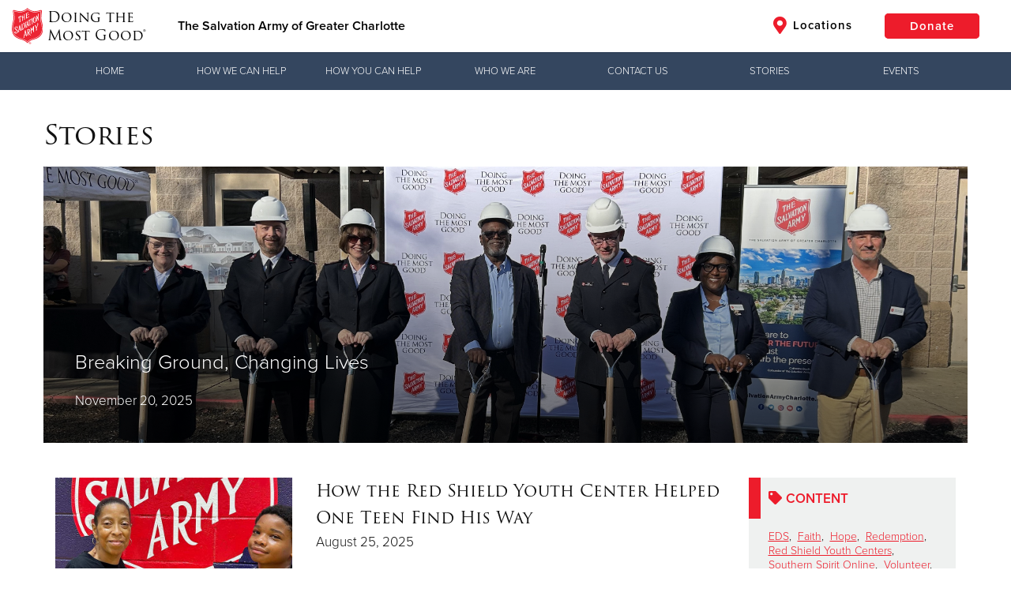

--- FILE ---
content_type: text/plain
request_url: https://www.google-analytics.com/j/collect?v=1&_v=j102&a=1799626745&t=pageview&_s=1&dl=https%3A%2F%2Fsouthernusa.salvationarmy.org%2Fgreater-charlotte%2Fallnews%2F&ul=en-us%40posix&dt=Stories%20-%20The%20Salvation%20Army%20of%20Greater%20Charlotte&sr=1280x720&vp=1280x720&_u=IEBAAEABAAAAACAAI~&jid=1338277055&gjid=1301806034&cid=1686154644.1769026371&tid=UA-4492021-1&_gid=1930543544.1769026371&_r=1&_slc=1&z=1469987929
body_size: -455
content:
2,cG-ESCX4GQV91